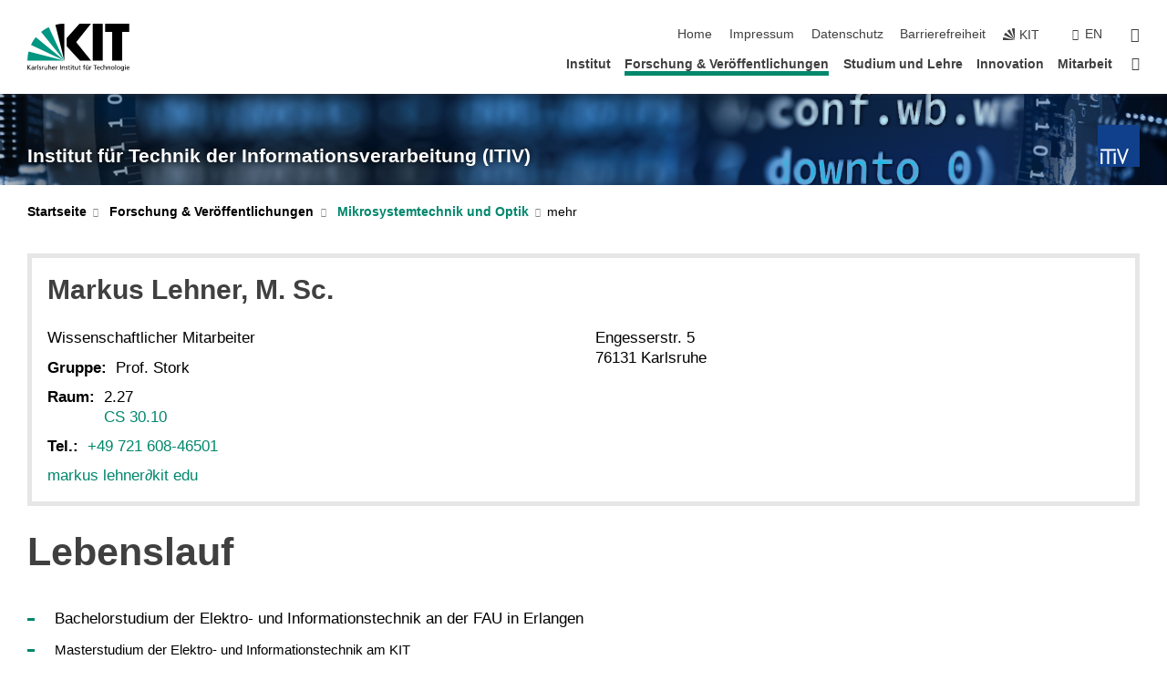

--- FILE ---
content_type: text/html; charset=UTF-8
request_url: https://www.itiv.kit.edu/med_8565.php?sort_table=8583&sort_field=datum&sort_order=SORT_ASC
body_size: 13102
content:
<!DOCTYPE html>
<html class="no-js" lang="de-de">

    <head> <!-- PageID 202 -->        <meta charset="utf-8">
<meta http-equiv="X-UA-Compatible" content="IE=edge">
<meta name="format-detection" content="telephone=no">
<meta name="viewport" content="width=device-width, initial-scale=1.0">
<meta name="theme-color" content="#009682">
<link rel="search" type="application/opensearchdescription+xml" href="https://www.kit.edu/opensearch.xml" title="KIT Search" />

<link rel="stylesheet" href="https://static.scc.kit.edu/fancybox/dist/jquery.fancybox.min.css" />
<link rel="stylesheet" href="https://static.scc.kit.edu/kit-2020/fontawesome/css/all.min.css">

<link rel="stylesheet" type="text/css" href="/31.php" />

<link rel="stylesheet" type="text/css" href="/7.php.css">
            







<link rel="alternate" href="/med_8565.php" hreflang="de-DE">
<link rel="alternate" href="/english/202_8565.php" hreflang="en-US">
<meta name="author" content="Amira Baioui" />
<meta name="DC.Creator" content="Amira Baioui" />
<meta name="DC.Date" content="26.07.2025 13:07" />
<meta name="DC.Publisher" content="Amira Baioui" />
<meta name="DC.Contributor" content="Amira Baioui" />
<meta name="DC.Identifier" content="" />
<meta name="DC.Language" content="de-de" />
<meta name="DC.Relation" content="" />
<meta name="DC.Type" content="Text" />
<meta name="DC.Format" content="text/html" />
<meta name="DC.Coverage" content="KIT" />
<meta name="DC.Rights" content="Alle Rechte liegen beim Autor siehe Impressum" />

    <meta name="description" content="ITIV, Institut f&uuml;r Technik der Informationsverarbeitung, Fakult&auml;t f&uuml;r Elektrotechnik und Informationstechnik, Universit&auml;t Karlsruhe (TH): Homepage" />
    <meta name="Keywords" content="ITIV, Institut f&uuml;r Technik der Informationsverarbeitung, Mikrooptik, Mikrosystemtechnik, Systems Engineering, eingebettete Systeme, elektronische Systeme, System-on-Chip, rekonfigurierbare Hardware" />
    <!-- <meta http-equiv="cleartype" content="on" /> -->
    

<meta name="KIT.visibility" content="external" />
<link rel="shortcut icon" type="image/x-icon" href="/img/intern/favicon.ico" />










<script src="https://static.scc.kit.edu/kit-2020/js/legacy-compat.js"></script>
<script src="https://static.scc.kit.edu/kit-2020/js/jquery-3.4.1.min.js"></script>
<script src="https://static.scc.kit.edu/kit-2020/js/main.js"></script>
<script src="https://static.scc.kit.edu/kit-2020/js/kit.js"></script>
<script src="https://static.scc.kit.edu/fancybox/dist/jquery.fancybox.min.js"></script>


    <base target="_top" />
    








 
        
        <script>document.documentElement.classList.remove('no-js');</script>
        <meta name="projguid" content="FB1F773290854E6AB9F9C7558974CA47" />
        <meta name="pageguid" content="72D34DBBECB042BCA0ED605428AFD800" />
        <meta name="is_public" content="true" />
                
        
                
                        <meta name="DC.Title" content="KIT - ITIV - Forschung &amp; Veröffentlichungen - Mikrosystemtechnik und Optik" /><title>KIT - ITIV - Forschung &amp; Veröffentlichungen - Mikrosystemtechnik und Optik</title>        
        
    </head>
    <body  class="oe-page" vocab="http://schema.org/" typeof="WebPage">
        
        

    
    
    
    
    
    
    
    
    
    
    
    
    
    
    
    
    
    
    
    
    
    
    
    
    
    
    
    
    
        <header class="page-header">
            <div class="content-wrap">
            
                <div class="logo"><a href="https://www.kit.edu" title="KIT-Homepage"><svg xmlns="http://www.w3.org/2000/svg" viewBox="0 0 196.18 90.32" width="196.18px" height="90.32px" x="0px" y="0px" role="img" aria-labelledby="kit-logo-alt-title">
  <title id="kit-logo-alt-title">KIT - Karlsruher Institut für Technologie</title>
<defs>
<style>.cls-1,.cls-2,.cls-3{fill-rule:evenodd;}.cls-2{fill:#fff;}.cls-3{fill:#009682;}</style></defs>
<path class="cls-1" d="M195.75.47h-46.3V16.23H163V70.59h19.22V16.23h13.54V.47ZM144.84,70.52H125.62V.47h19.22V70.52Zm-22.46,0H101L75.58,43.23V27.61L100.2.39h22L93.87,35.67l28.51,34.85Z" transform="translate(0 -0.39)"></path>
<polygon class="cls-2" points="70.97 70.13 70.97 70.13 70.97 70.13 70.97 70.13 70.97 70.13"></polygon>
<polygon class="cls-2" points="70.97 70.13 70.97 70.13 70.97 70.13 70.97 70.13 70.97 70.13"></polygon>
<path class="cls-3" d="M16.18,26.1A68.63,68.63,0,0,0,6.89,40.71L71,70.52,16.18,26.1Z" transform="translate(0 -0.39)"></path>
<path class="cls-3" d="M71,70.52,41.09,7A69.32,69.32,0,0,0,26.4,16L71,70.52Z" transform="translate(0 -0.39)"></path>
<path class="cls-1" d="M71,70.52,71,.47h-.58a70.22,70.22,0,0,0-16.55,2L71,70.52Z" transform="translate(0 -0.39)"></path>
<polygon class="cls-2" points="70.97 70.13 70.97 70.13 70.97 70.13 70.97 70.13 70.97 70.13 70.97 70.13"></polygon>
<polygon class="cls-2" points="70.97 70.13 70.97 70.13 70.97 70.13 70.97 70.13 70.97 70.13 70.97 70.13"></polygon>
<path class="cls-3" d="M2.28,53.38A70.75,70.75,0,0,0,.05,70.52H71L2.28,53.38Z" transform="translate(0 -0.39)"></path>

<g class="logo-text">

<polygon points="0 87.54 1.25 87.54 1.25 83.28 5.13 87.54 6.95 87.54 2.53 82.95 6.63 78.83 4.97 78.83 1.25 82.67 1.25 78.83 0 78.83 0 87.54 0 87.54"></polygon>
<path d="M8.44,83A2.47,2.47,0,0,1,9,82.68a2.87,2.87,0,0,1,.64-.23,3,3,0,0,1,.67-.08,1.88,1.88,0,0,1,.92.19,1,1,0,0,1,.5.55,2.5,2.5,0,0,1,.15.92H10.61a5.19,5.19,0,0,0-.77.06,4.2,4.2,0,0,0-.79.22,2.55,2.55,0,0,0-.71.38,2.05,2.05,0,0,0-.5.6,2,2,0,0,0-.19.83A2.12,2.12,0,0,0,8,87.23a1.71,1.71,0,0,0,.82.65,3.25,3.25,0,0,0,1.22.21,2.66,2.66,0,0,0,.72-.1,2.2,2.2,0,0,0,.56-.24,2.89,2.89,0,0,0,.42-.32,3.29,3.29,0,0,0,.27-.31h0v.82h1.1a1.47,1.47,0,0,1,0-.25,3.9,3.9,0,0,1,0-.4c0-.16,0-.36,0-.6V84.06a3.5,3.5,0,0,0-.26-1.46,1.78,1.78,0,0,0-.83-.88,3.09,3.09,0,0,0-1.47-.3,4.11,4.11,0,0,0-1.13.17,4.19,4.19,0,0,0-1,.43l.06,1Zm3.42,2.45a1.81,1.81,0,0,1-.2.85,1.57,1.57,0,0,1-.6.6,2,2,0,0,1-1,.22,1.23,1.23,0,0,1-.42-.07,1.5,1.5,0,0,1-.38-.19A1,1,0,0,1,9,86.55a.94.94,0,0,1-.11-.45.88.88,0,0,1,.17-.55,1.22,1.22,0,0,1,.42-.36,2.27,2.27,0,0,1,.57-.2,3.05,3.05,0,0,1,.57-.09,4.36,4.36,0,0,1,.48,0h.37l.38,0v.56Z" transform="translate(0 -0.39)"></path>
<path d="M14.94,87.94h1.18V85a4.09,4.09,0,0,1,.21-1.38,2,2,0,0,1,.6-.89,1.38,1.38,0,0,1,.92-.32,1.77,1.77,0,0,1,.32,0,2,2,0,0,1,.33.09v-1l-.23-.05-.25,0-.29,0a1.76,1.76,0,0,0-.67.15,2,2,0,0,0-.57.4,1.87,1.87,0,0,0-.42.59h0v-1h-1.1v6.37Z" transform="translate(0 -0.39)"></path>
<polygon points="19.87 87.54 21.05 87.54 21.05 78.19 19.87 78.19 19.87 87.54 19.87 87.54"></polygon>
<path d="M22.58,87.74a2.93,2.93,0,0,0,.85.28,5.46,5.46,0,0,0,.9.07,2.87,2.87,0,0,0,.83-.12,2.27,2.27,0,0,0,.71-.36,1.75,1.75,0,0,0,.49-.62,1.91,1.91,0,0,0,.19-.89,1.61,1.61,0,0,0-.15-.73,1.58,1.58,0,0,0-.4-.52,3.29,3.29,0,0,0-.53-.36l-.59-.28a4.54,4.54,0,0,1-.54-.26,1.31,1.31,0,0,1-.39-.34.8.8,0,0,1-.16-.46.71.71,0,0,1,.16-.44.89.89,0,0,1,.41-.25,1.64,1.64,0,0,1,.56-.09l.27,0,.35.07.35.11a1.06,1.06,0,0,1,.26.12l.1-1c-.23-.07-.46-.12-.69-.17a4.66,4.66,0,0,0-.77-.08,2.8,2.8,0,0,0-.88.13,1.91,1.91,0,0,0-.71.36,1.52,1.52,0,0,0-.48.61,2.06,2.06,0,0,0-.17.86,1.34,1.34,0,0,0,.15.66,1.69,1.69,0,0,0,.39.49,5.07,5.07,0,0,0,.54.36l.59.29.54.29a1.62,1.62,0,0,1,.39.33.64.64,0,0,1,.15.43.79.79,0,0,1-.39.71,1.32,1.32,0,0,1-.39.15,1.48,1.48,0,0,1-.41,0,2.58,2.58,0,0,1-.43,0,3.06,3.06,0,0,1-.53-.15,2.59,2.59,0,0,1-.5-.25l-.07,1Z" transform="translate(0 -0.39)"></path>
<path d="M27.9,87.94h1.17V85a4.34,4.34,0,0,1,.22-1.38,1.9,1.9,0,0,1,.6-.89,1.38,1.38,0,0,1,.92-.32,1.77,1.77,0,0,1,.32,0,2,2,0,0,1,.33.09v-1l-.23-.05-.25,0-.3,0a1.76,1.76,0,0,0-.66.15,2.23,2.23,0,0,0-.58.4,2.26,2.26,0,0,0-.42.59h0v-1H27.9v6.37Z" transform="translate(0 -0.39)"></path>
<path d="M38.31,81.57H37.14v3A4.35,4.35,0,0,1,37,85.58a2.31,2.31,0,0,1-.35.83,1.72,1.72,0,0,1-.6.54,1.8,1.8,0,0,1-.87.19,1.31,1.31,0,0,1-.8-.29A1.37,1.37,0,0,1,34,86.1a4.37,4.37,0,0,1-.12-1.23v-3.3H32.68v3.79a3.94,3.94,0,0,0,.25,1.46,1.93,1.93,0,0,0,.79.94,2.5,2.5,0,0,0,1.35.33,2.7,2.7,0,0,0,.85-.14,2.24,2.24,0,0,0,.73-.4,1.76,1.76,0,0,0,.5-.62h0v1h1.13V81.57Z" transform="translate(0 -0.39)"></path>
<path d="M40.23,87.94h1.18V85a4.93,4.93,0,0,1,.11-1.06,2.84,2.84,0,0,1,.35-.83,1.67,1.67,0,0,1,.61-.54,2.06,2.06,0,0,1,.86-.19,1.34,1.34,0,0,1,.81.29,1.44,1.44,0,0,1,.42.75,5.32,5.32,0,0,1,.12,1.23v3.3h1.17V84.16a3.62,3.62,0,0,0-.25-1.47,2,2,0,0,0-.78-.94,2.69,2.69,0,0,0-1.35-.33,2.75,2.75,0,0,0-1.2.28,2.19,2.19,0,0,0-.85.78h0v-3.9H40.23v9.36Z" transform="translate(0 -0.39)"></path>
<path d="M52.67,86.5a2,2,0,0,1-.32.2,3.63,3.63,0,0,1-.48.21,3.41,3.41,0,0,1-.57.16,2.44,2.44,0,0,1-.59.07,2.15,2.15,0,0,1-.8-.15,2.29,2.29,0,0,1-.67-.44,2.1,2.1,0,0,1-.46-.67,2.2,2.2,0,0,1-.17-.86h4.54A5.88,5.88,0,0,0,53,83.59a3.41,3.41,0,0,0-.46-1.14,2.26,2.26,0,0,0-.87-.75,3.11,3.11,0,0,0-1.33-.28,3.21,3.21,0,0,0-1.23.24,2.74,2.74,0,0,0-.94.67,2.87,2.87,0,0,0-.6,1,4.05,4.05,0,0,0-.22,1.29,4.87,4.87,0,0,0,.2,1.42,2.85,2.85,0,0,0,.6,1.08,2.59,2.59,0,0,0,1,.7,3.87,3.87,0,0,0,1.47.25,5.64,5.64,0,0,0,.89-.07,5.74,5.74,0,0,0,.63-.16l.49-.18V86.5Zm-4.06-2.36a2.9,2.9,0,0,1,.14-.62,2,2,0,0,1,.32-.57,1.51,1.51,0,0,1,.51-.42,1.84,1.84,0,0,1,.74-.16,1.74,1.74,0,0,1,.67.14,1.36,1.36,0,0,1,.5.38,1.57,1.57,0,0,1,.31.57,2.15,2.15,0,0,1,.11.68Z" transform="translate(0 -0.39)"></path>
<path d="M54.65,87.94h1.18V85A4.09,4.09,0,0,1,56,83.66a2,2,0,0,1,.61-.89,1.33,1.33,0,0,1,.91-.32,1.77,1.77,0,0,1,.32,0,2,2,0,0,1,.33.09v-1L58,81.46l-.24,0-.3,0a1.76,1.76,0,0,0-.67.15,2,2,0,0,0-.57.4,1.87,1.87,0,0,0-.42.59h0v-1h-1.1v6.37Z" transform="translate(0 -0.39)"></path>
<polygon points="63.02 87.54 64.26 87.54 64.26 78.83 63.02 78.83 63.02 87.54 63.02 87.54"></polygon>
<path d="M66.3,87.94h1.17V85a4.35,4.35,0,0,1,.12-1.06,2.39,2.39,0,0,1,.35-.83,1.72,1.72,0,0,1,.6-.54,2.14,2.14,0,0,1,.87-.19,1.28,1.28,0,0,1,.8.29,1.37,1.37,0,0,1,.42.75,4.78,4.78,0,0,1,.13,1.23v3.3h1.17V84.16a3.8,3.8,0,0,0-.25-1.47,2,2,0,0,0-.78-.94,2.76,2.76,0,0,0-1.36-.33,2.7,2.7,0,0,0-.85.14A2.58,2.58,0,0,0,68,82a1.88,1.88,0,0,0-.5.62h0v-1H66.3v6.37Z" transform="translate(0 -0.39)"></path>
<path d="M73.32,87.74a2.83,2.83,0,0,0,.85.28,5.26,5.26,0,0,0,.89.07,2.82,2.82,0,0,0,.83-.12,2.27,2.27,0,0,0,.71-.36,1.9,1.9,0,0,0,.5-.62,2,2,0,0,0,.18-.89,1.61,1.61,0,0,0-.15-.73,1.69,1.69,0,0,0-.39-.52,3.38,3.38,0,0,0-.54-.36l-.59-.28c-.19-.08-.37-.17-.54-.26a1.45,1.45,0,0,1-.39-.34.73.73,0,0,1-.15-.46.65.65,0,0,1,.15-.44,1,1,0,0,1,.41-.25,1.69,1.69,0,0,1,.56-.09l.27,0,.35.07a2.89,2.89,0,0,1,.35.11,1.14,1.14,0,0,1,.27.12l.1-1c-.23-.07-.47-.12-.7-.17a4.55,4.55,0,0,0-.77-.08,2.8,2.8,0,0,0-.88.13,1.91,1.91,0,0,0-.71.36,1.72,1.72,0,0,0-.48.61,2.06,2.06,0,0,0-.17.86,1.34,1.34,0,0,0,.15.66,1.57,1.57,0,0,0,.4.49,4.1,4.1,0,0,0,.53.36l.59.29c.2.1.38.19.54.29a1.44,1.44,0,0,1,.39.33.71.71,0,0,1,.16.43.83.83,0,0,1-.12.43.75.75,0,0,1-.28.28,1.32,1.32,0,0,1-.39.15,1.48,1.48,0,0,1-.41,0,2.58,2.58,0,0,1-.43,0,2.74,2.74,0,0,1-.52-.15,3,3,0,0,1-.51-.25l-.06,1Z" transform="translate(0 -0.39)"></path>
<path d="M82,81.57H80.33V79.73l-1.17.37v1.47H77.72v1h1.44v3.72a2.07,2.07,0,0,0,.24,1.05,1.45,1.45,0,0,0,.67.6,2.55,2.55,0,0,0,1.05.2,2.35,2.35,0,0,0,.54-.06l.46-.12v-1a1.7,1.7,0,0,1-.33.15,1.37,1.37,0,0,1-.47.07,1,1,0,0,1-.5-.13.92.92,0,0,1-.35-.38,1.33,1.33,0,0,1-.14-.63V82.52H82v-1Z" transform="translate(0 -0.39)"></path>
<path d="M83.57,87.94h1.17V81.57H83.57v6.37Zm1.24-9.11H83.49v1.32h1.32V78.83Z" transform="translate(0 -0.39)"></path>
<path d="M90.19,81.57H88.51V79.73l-1.17.37v1.47H85.9v1h1.44v3.72a2.07,2.07,0,0,0,.24,1.05,1.4,1.4,0,0,0,.67.6,2.55,2.55,0,0,0,1,.2,2.42,2.42,0,0,0,.54-.06l.45-.12v-1a1.43,1.43,0,0,1-.79.22A.93.93,0,0,1,89,87a.86.86,0,0,1-.35-.38,1.33,1.33,0,0,1-.14-.63V82.52h1.68v-1Z" transform="translate(0 -0.39)"></path>
<path d="M97.22,81.57H96.05v3a4.35,4.35,0,0,1-.12,1.06,2.31,2.31,0,0,1-.35.83A1.72,1.72,0,0,1,95,87a1.8,1.8,0,0,1-.87.19,1.33,1.33,0,0,1-.8-.29,1.37,1.37,0,0,1-.42-.75,4.37,4.37,0,0,1-.12-1.23v-3.3H91.59v3.79a3.94,3.94,0,0,0,.25,1.46,2,2,0,0,0,.79.94,2.5,2.5,0,0,0,1.35.33,2.7,2.7,0,0,0,.85-.14,2.24,2.24,0,0,0,.73-.4,1.76,1.76,0,0,0,.5-.62h0v1h1.13V81.57Z" transform="translate(0 -0.39)"></path>
<path d="M102.53,81.57h-1.69V79.73l-1.17.37v1.47H98.23v1h1.44v3.72a2.07,2.07,0,0,0,.24,1.05,1.45,1.45,0,0,0,.67.6,2.59,2.59,0,0,0,1,.2,2.35,2.35,0,0,0,.54-.06l.46-.12v-1a1.7,1.7,0,0,1-.33.15,1.33,1.33,0,0,1-.47.07,1,1,0,0,1-.5-.13,1,1,0,0,1-.35-.38,1.33,1.33,0,0,1-.14-.63V82.52h1.69v-1Z" transform="translate(0 -0.39)"></path>
<path d="M108.16,87.94h1.17V82.52H111v-1h-1.69v-.68a3.7,3.7,0,0,1,0-.6,1.23,1.23,0,0,1,.15-.48.81.81,0,0,1,.34-.32,1.48,1.48,0,0,1,.61-.11h.3l.26.06,0-1-.37,0-.42,0a2.69,2.69,0,0,0-1.06.18,1.49,1.49,0,0,0-.66.52,2.13,2.13,0,0,0-.32.8,5,5,0,0,0-.09,1.06v.58h-1.5v1h1.5v5.42Z" transform="translate(0 -0.39)"></path>
<path d="M113.39,80.6h1.17V79.35h-1.17V80.6Zm2,0h1.17V79.35h-1.17V80.6Zm2.37,1h-1.18v3a4.37,4.37,0,0,1-.11,1.06,2.5,2.5,0,0,1-.35.83,1.67,1.67,0,0,1-.61.54,1.79,1.79,0,0,1-.86.19,1.34,1.34,0,0,1-.81-.29,1.51,1.51,0,0,1-.42-.75,5.26,5.26,0,0,1-.12-1.23v-3.3h-1.17v3.79a3.75,3.75,0,0,0,.25,1.46,2,2,0,0,0,.78.94,2.5,2.5,0,0,0,1.35.33,2.72,2.72,0,0,0,.86-.14,2.47,2.47,0,0,0,.73-.4,1.88,1.88,0,0,0,.5-.62h0v1h1.14V81.57Z" transform="translate(0 -0.39)"></path>
<path d="M119.73,87.94h1.17V85a4.34,4.34,0,0,1,.22-1.38,1.9,1.9,0,0,1,.6-.89,1.38,1.38,0,0,1,.92-.32,1.77,1.77,0,0,1,.32,0,2,2,0,0,1,.33.09v-1l-.24-.05-.24,0-.3,0a1.76,1.76,0,0,0-.66.15,2.23,2.23,0,0,0-.58.4,2.26,2.26,0,0,0-.42.59h0v-1h-1.1v6.37Z" transform="translate(0 -0.39)"></path>
<polygon points="129.83 87.54 131.08 87.54 131.08 79.93 133.78 79.93 133.78 78.83 127.12 78.83 127.12 79.93 129.83 79.93 129.83 87.54 129.83 87.54"></polygon>
<path d="M138.8,86.5a1.52,1.52,0,0,1-.31.2,3.63,3.63,0,0,1-.48.21,3.41,3.41,0,0,1-.57.16,2.46,2.46,0,0,1-.6.07,2.09,2.09,0,0,1-.79-.15,2.16,2.16,0,0,1-.67-.44,2,2,0,0,1-.46-.67,2.2,2.2,0,0,1-.17-.86h4.54a7.08,7.08,0,0,0-.14-1.43,3.23,3.23,0,0,0-.47-1.14,2.23,2.23,0,0,0-.86-.75,3.13,3.13,0,0,0-1.34-.28,3.16,3.16,0,0,0-1.22.24,2.65,2.65,0,0,0-.94.67,2.75,2.75,0,0,0-.61,1,3.79,3.79,0,0,0-.21,1.29,4.56,4.56,0,0,0,.2,1.42,2.85,2.85,0,0,0,.6,1.08,2.52,2.52,0,0,0,1,.7,3.81,3.81,0,0,0,1.46.25,4.67,4.67,0,0,0,1.53-.23l.48-.18V86.5Zm-4.05-2.36a2.9,2.9,0,0,1,.14-.62,1.78,1.78,0,0,1,.32-.57,1.51,1.51,0,0,1,.51-.42,1.8,1.8,0,0,1,.74-.16,1.74,1.74,0,0,1,.67.14,1.45,1.45,0,0,1,.5.38,1.74,1.74,0,0,1,.31.57,2.15,2.15,0,0,1,.1.68Z" transform="translate(0 -0.39)"></path>
<path d="M144.93,81.67l-.41-.12a4,4,0,0,0-.5-.09,4.75,4.75,0,0,0-.51,0,3.75,3.75,0,0,0-1.33.25,3.06,3.06,0,0,0-1,.69,3,3,0,0,0-.66,1.06,3.59,3.59,0,0,0-.23,1.34,3.73,3.73,0,0,0,.23,1.29,3.2,3.2,0,0,0,.67,1,3.05,3.05,0,0,0,1,.72,3.35,3.35,0,0,0,1.32.27l.46,0a3,3,0,0,0,.51-.08,2.24,2.24,0,0,0,.5-.16l-.08-1a3,3,0,0,1-.4.2,3.6,3.6,0,0,1-.44.12,2.15,2.15,0,0,1-.43,0,2.24,2.24,0,0,1-.8-.14,1.69,1.69,0,0,1-.59-.37,1.93,1.93,0,0,1-.41-.54,2.54,2.54,0,0,1-.24-.65,3.23,3.23,0,0,1-.08-.68,2.91,2.91,0,0,1,.14-.89,2.41,2.41,0,0,1,.4-.76,1.87,1.87,0,0,1,.64-.54,2,2,0,0,1,.87-.2,2.72,2.72,0,0,1,.61.07,2.81,2.81,0,0,1,.66.21l.1-1Z" transform="translate(0 -0.39)"></path>
<path d="M146.26,87.94h1.17V85a4.93,4.93,0,0,1,.11-1.06,2.61,2.61,0,0,1,.36-.83,1.64,1.64,0,0,1,.6-.54,2.07,2.07,0,0,1,.87-.19,1.33,1.33,0,0,1,.8.29,1.37,1.37,0,0,1,.42.75,4.82,4.82,0,0,1,.12,1.23v3.3h1.18V84.16a3.79,3.79,0,0,0-.26-1.47,1.91,1.91,0,0,0-.78-.94,2.8,2.8,0,0,0-2.54,0,2.13,2.13,0,0,0-.85.78h0v-3.9h-1.17v9.36Z" transform="translate(0 -0.39)"></path>
<path d="M153.81,87.94H155V85a4.35,4.35,0,0,1,.12-1.06,2.39,2.39,0,0,1,.35-.83,1.72,1.72,0,0,1,.6-.54,2.1,2.1,0,0,1,.87-.19,1.28,1.28,0,0,1,.8.29,1.37,1.37,0,0,1,.42.75,4.78,4.78,0,0,1,.13,1.23v3.3h1.17V84.16a3.8,3.8,0,0,0-.25-1.47,1.93,1.93,0,0,0-.79-.94,2.82,2.82,0,0,0-2.2-.19,2.58,2.58,0,0,0-.73.4,1.88,1.88,0,0,0-.5.62h0v-1h-1.14v6.37Z" transform="translate(0 -0.39)"></path>
<path d="M160.94,84.76a3.73,3.73,0,0,0,.23,1.29,3.2,3.2,0,0,0,.67,1,3.05,3.05,0,0,0,1,.72,3.35,3.35,0,0,0,1.32.27,3.26,3.26,0,0,0,1.31-.27,2.86,2.86,0,0,0,1-.72,3.2,3.2,0,0,0,.67-1,4,4,0,0,0,.24-1.29,3.8,3.8,0,0,0-.24-1.34,3.09,3.09,0,0,0-.65-1.06,3.21,3.21,0,0,0-1-.69,3.65,3.65,0,0,0-1.32-.25,3.75,3.75,0,0,0-1.33.25,3.28,3.28,0,0,0-1,.69,3.12,3.12,0,0,0-.66,1.06,3.8,3.8,0,0,0-.23,1.34Zm1.25,0a2.9,2.9,0,0,1,.13-.89,2.6,2.6,0,0,1,.39-.76,1.8,1.8,0,0,1,1.47-.74,1.89,1.89,0,0,1,.84.2,2,2,0,0,1,.62.54,2.6,2.6,0,0,1,.39.76,2.91,2.91,0,0,1,.14.89,3.23,3.23,0,0,1-.08.68,2.52,2.52,0,0,1-.23.65,2.07,2.07,0,0,1-.39.54,1.62,1.62,0,0,1-.55.37,1.91,1.91,0,0,1-.74.14,2,2,0,0,1-.74-.14,1.76,1.76,0,0,1-.56-.37,2.07,2.07,0,0,1-.39-.54,3,3,0,0,1-.23-.65,3.21,3.21,0,0,1-.07-.68Z" transform="translate(0 -0.39)"></path>
<polygon points="169.06 87.54 170.24 87.54 170.24 78.19 169.06 78.19 169.06 87.54 169.06 87.54"></polygon>
<path d="M171.89,84.76a3.73,3.73,0,0,0,.23,1.29,3.2,3.2,0,0,0,.67,1,3.05,3.05,0,0,0,1,.72,3.35,3.35,0,0,0,1.32.27,3.26,3.26,0,0,0,1.31-.27,2.86,2.86,0,0,0,1-.72,3.2,3.2,0,0,0,.67-1,3.73,3.73,0,0,0,.23-1.29,3.59,3.59,0,0,0-.23-1.34,3,3,0,0,0-.66-1.06,3.06,3.06,0,0,0-1-.69,3.65,3.65,0,0,0-1.32-.25,3.75,3.75,0,0,0-1.33.25,3.17,3.17,0,0,0-1,.69,3,3,0,0,0-.66,1.06,3.8,3.8,0,0,0-.23,1.34Zm1.24,0a2.91,2.91,0,0,1,.14-.89,2.6,2.6,0,0,1,.39-.76,1.93,1.93,0,0,1,.63-.54,1.89,1.89,0,0,1,.84-.2,1.93,1.93,0,0,1,.84.2,2,2,0,0,1,.62.54,2.6,2.6,0,0,1,.39.76,2.91,2.91,0,0,1,.14.89,3.23,3.23,0,0,1-.08.68,2.52,2.52,0,0,1-.23.65,2.07,2.07,0,0,1-.39.54,1.62,1.62,0,0,1-.55.37,2,2,0,0,1-1.48,0,1.66,1.66,0,0,1-.56-.37,2.07,2.07,0,0,1-.39-.54,3,3,0,0,1-.23-.65,3.23,3.23,0,0,1-.08-.68Z" transform="translate(0 -0.39)"></path>
<path d="M185.49,81.57h-1.08v1h0a1.85,1.85,0,0,0-.45-.59,1.78,1.78,0,0,0-.68-.37,3.06,3.06,0,0,0-1-.14,2.82,2.82,0,0,0-1,.2,2.69,2.69,0,0,0-.8.52,3,3,0,0,0-.56.77,3.62,3.62,0,0,0-.34.92,4.6,4.6,0,0,0-.11,1,4.16,4.16,0,0,0,.17,1.18,3,3,0,0,0,.51,1,2.4,2.4,0,0,0,.85.69,2.75,2.75,0,0,0,1.19.26,3.09,3.09,0,0,0,.8-.11,2.58,2.58,0,0,0,.74-.33,2.06,2.06,0,0,0,.59-.55h0v.63a2.58,2.58,0,0,1-.24,1.16,1.64,1.64,0,0,1-.67.75,2,2,0,0,1-1.06.27,5.6,5.6,0,0,1-.6,0,5.12,5.12,0,0,1-.54-.1l-.54-.18-.62-.26-.12,1.08a7.74,7.74,0,0,0,.89.27,4.17,4.17,0,0,0,.73.13,4.87,4.87,0,0,0,.66,0,4.24,4.24,0,0,0,1.87-.36,2.3,2.3,0,0,0,1.07-1,3.6,3.6,0,0,0,.34-1.65V81.57Zm-3,5.42a1.5,1.5,0,0,1-.74-.18,1.76,1.76,0,0,1-.56-.49,2.41,2.41,0,0,1-.35-.72,3,3,0,0,1-.12-.86,3,3,0,0,1,.07-.66,2.4,2.4,0,0,1,.21-.64,2.06,2.06,0,0,1,.35-.55,1.7,1.7,0,0,1,.5-.38,1.63,1.63,0,0,1,.64-.14,1.81,1.81,0,0,1,.82.2,1.83,1.83,0,0,1,.58.53,2.45,2.45,0,0,1,.34.79,3.56,3.56,0,0,1,.12.94,2.55,2.55,0,0,1-.14.84,2.31,2.31,0,0,1-.38.69,1.78,1.78,0,0,1-.59.46,1.66,1.66,0,0,1-.75.17Z" transform="translate(0 -0.39)"></path>
<path d="M187.57,87.94h1.17V81.57h-1.17v6.37Zm1.24-9.11h-1.32v1.32h1.32V78.83Z" transform="translate(0 -0.39)"></path>
<path d="M195.69,86.5a1.64,1.64,0,0,1-.32.2,3.13,3.13,0,0,1-.48.21,3.58,3.58,0,0,1-.56.16,2.46,2.46,0,0,1-.6.07,2.09,2.09,0,0,1-.79-.15,2.16,2.16,0,0,1-.67-.44,2,2,0,0,1-.46-.67,2.2,2.2,0,0,1-.17-.86h4.54a7.08,7.08,0,0,0-.14-1.43,3.43,3.43,0,0,0-.47-1.14,2.19,2.19,0,0,0-.87-.75,3.08,3.08,0,0,0-1.33-.28,3.25,3.25,0,0,0-1.23.24,2.7,2.7,0,0,0-.93.67,2.75,2.75,0,0,0-.61,1,3.79,3.79,0,0,0-.21,1.29,4.88,4.88,0,0,0,.19,1.42,3,3,0,0,0,.61,1.08,2.55,2.55,0,0,0,1,.7,3.9,3.9,0,0,0,1.47.25,5.44,5.44,0,0,0,.89-.07,6,6,0,0,0,.64-.16l.48-.18V86.5Zm-4.05-2.36a2.4,2.4,0,0,1,.14-.62,2,2,0,0,1,.31-.57,1.66,1.66,0,0,1,.52-.42,1.8,1.8,0,0,1,.74-.16,1.78,1.78,0,0,1,.67.14,1.45,1.45,0,0,1,.5.38,1.55,1.55,0,0,1,.3.57,2.15,2.15,0,0,1,.11.68Z" transform="translate(0 -0.39)"></path>
</g>
</svg>
 </a></div>
            
            
                <div class="navigation">
                    <button class="burger"><svg class="burger-icon" xmlns="http://www.w3.org/2000/svg" xmlns:xlink="http://www.w3.org/1999/xlink" x="0px" y="0px" viewBox="0 0 300 274.5" width="300px" height="274.5px">
    <rect class="burger-top" y="214.4" width="300" height="60.1"/>
    <rect class="burger-middle" y="107.2" width="300" height="60.1"/>
    <rect class="burger-bottom" y="0" width="300" height="60.1"/>
</svg></button>
                    <a id="logo_oe_name" href="/index.php">Institut für Technik der Informationsverarbeitung (ITIV)</a>
                    <div class="navigation-meta">
                        <ul class="navigation-meta-links">
                            <li aria-label="Navigation überspringen"><a href="#main_content" class="skip_navigation" tabindex="1" accesskey="2">Navigation überspringen</a></li>

                            <li><a accesskey="1" title="Startseite" href="/index.php">Home</a></li>

<li><a accesskey="8" href="/impressum.php">Impressum</a></li>

<li><a href="/datenschutz.php">Datenschutz</a></li>

<li><a href="https://www.kit.edu/redirect.php?page=barriere&lang=DEU" target="\#A4636DEABB59442D84DAA4CDE1C05730">Barrierefreiheit</a></li>

                            
                            <li><a href="https://www.kit.edu" title="KIT-Homepage"><span class="svg-icon"><svg xmlns="http://www.w3.org/2000/svg" xmlns:xlink="http://www.w3.org/1999/xlink" x="0px" y="0px" viewBox="0 0 299.4 295.7" width="299.4px" height="295.7px" role="img"><title></title><polygon points="299.3,295.7 299.3,295.6 299.3,295.6 "/><polygon points="299.3,295.6 299.3,295.6 299.3,295.6 "/><path d="M67.9,108.1c-15.6,18.9-28.8,39.6-39.3,61.7l270.6,125.9L67.9,108.1z"/><path d="M299.2,295.6L173,27.2c-22.2,10.2-43,23.1-62,38.4l188.3,230.1L299.2,295.6z"/><polygon points="299.3,295.6 299.3,295.6 299.3,295.6 299.3,295.5 "/><polygon points="299.3,295.6 299.3,295.6 299.3,295.6 299.3,295.5 "/><path d="M9.3,223.2c-6.1,23.7-9.2,48-9.3,72.5h299.2L9.3,223.2z"/><path d="M299.3,295.6l0.1-295.6c-0.8,0-1.5-0.1-2.2-0.1c-23.6,0-47,2.8-69.9,8.4L299.3,295.6L299.3,295.6z"/></svg></span><span>KIT</span></a></li>
                            
                        </ul>
                        <div class="navigation-language"><ul><li><a hreflang="en" href="/english/202_8565.php">en</a></li></ul></div>                        <div class="navigation-search">
                            <div class="search-form">
                                <form action="https://www.itiv.kit.edu/4289.php">
                                    <input id="meta_search_input" type="search" name="searchquery" placeholder="suchen" aria-label="suchen" size="1" required="required"/>
                                    <input name="local_search" type="hidden" value="true">                                    <button><span>suchen</span></button>
                                </form>
                            </div><a id="meta_search_label" role="switch" aria-checked="false" class="search-trigger" title="suchen" href="#"><span>suchen</span></a>
                        </div>
                                            </div>
                    <nav class="navigation-main">
                        <ul class="navigation-l1"><li class="flyout "><a href="/24.php">Institut</a><div class="dropdown"><ul class="navigation-breadcrumb"><li class="home"><button><span>Start</span></button></li><li><span>Institut</span></li></ul><a class="parent" href="/24.php">Institut</a><ul class="navigation-l2"><li class="has-submenu "><a href="/21.php" class="link">Mitarbeitende</a><div class="submenu"><ul class="navigation-breadcrumb"><li class="home"><button><span>Start</span></button></li><li><button>Institut</button></li><li><span>Mitarbeitende</span></li></ul><a class="parent" href="/21.php">Mitarbeitende</a><ul class="navigation-l3"><li class=""><a href="/21.php#block22" target="_self">Institutsleitung</a></li><li class=""><a href="/21.php#block73" target="_self">Sekretariat</a></li><li class=""><a href="/21.php#block8571" target="_self">Public Relations</a></li><li class=""><a href="/21.php#block8714" target="_self">IT Administration</a></li><li class=""><a href="/21.php#block72" target="_self">Wissenschaftliche Mitarbeitende</a></li><li class=""><a href="/21.php#block85" target="_self">Werkstatt</a></li><li class="has-submenu "><a href="/1503.php">Alumni</a><div class="submenu"><ul class="navigation-breadcrumb"><li class="home"><button><span>Start</span></button></li><li><button>Institut</button></li><li><button>Mitarbeitende</button></li><li><span>Alumni</span></li></ul><a class="parent" href="/1503.php">Alumni</a><ul class="navigation-l4"><li class=""><a href="/7000.php">Ehrenpromotion</a></li><li class=""><a href="/1504.php">Abgeschlossene Promotionen</a></li><li class=""><a href="/4846.php">Ehemalige Mitarbeiter</a></li><li class=""><a href="/1512.php">Ehemalige Institutsleiter</a></li></ul></div></li></ul></div></li><li class="has-submenu "><a href="/49.php" class="link">Geschichte</a><div class="submenu"><ul class="navigation-breadcrumb"><li class="home"><button><span>Start</span></button></li><li><button>Institut</button></li><li><span>Geschichte</span></li></ul><a class="parent" href="/49.php">Geschichte</a><ul class="navigation-l3"><li class=""><a href="/48.php">Organigramm</a></li><li class="has-submenu "><a href="/197.php">Geschichte des ITIV</a><div class="submenu"><ul class="navigation-breadcrumb"><li class="home"><button><span>Start</span></button></li><li><button>Institut</button></li><li><button>Geschichte</button></li><li><span>Geschichte des ITIV</span></li></ul><a class="parent" href="/197.php">Geschichte des ITIV</a><ul class="navigation-l4"><li class=""><a href="/5824.php">Feier zum 100sten Geburtstag von Karl Steinbuch</a></li><li class=""><a href="/4787.php">Karl Steinbuch - Gründer des ITIV</a></li></ul></div></li></ul></div></li><li class="has-submenu "><a href="/9289.php" class="link">Kontakt</a><div class="submenu"><ul class="navigation-breadcrumb"><li class="home"><button><span>Start</span></button></li><li><button>Institut</button></li><li><span>Kontakt</span></li></ul><a class="parent" href="/9289.php">Kontakt</a><ul class="navigation-l3"><li class=""><a href="/146.php">Anfahrt</a></li></ul></div></li><li class=""><a href="/5065.php" class="link">Preise/ Auszeichnungen</a></li><li class="has-submenu "><a href="/225.php" class="link">News Archiv</a><div class="submenu"><ul class="navigation-breadcrumb"><li class="home"><button><span>Start</span></button></li><li><button>Institut</button></li><li><span>News Archiv</span></li></ul><a class="parent" href="/225.php">News Archiv</a><ul class="navigation-l3"><li class=""><a href="/11173.php">2026</a></li><li class=""><a href="/10549.php">2025</a></li><li class=""><a href="/10551.php">2024</a></li><li class=""><a href="/10552.php">2023</a></li><li class=""><a href="/10553.php">2022</a></li><li class=""><a href="/10554.php">2021 und früher</a></li></ul></div></li></ul></div></li><li class="flyout active "><a href="/26.php">Forschung & Veröffentlichungen</a><div class="dropdown current"><ul class="navigation-breadcrumb"><li class="home"><button><span>Start</span></button></li><li><span>Forschung & Veröffentlichungen</span></li></ul><a class="parent" href="/26.php">Forschung & Veröffentlichungen</a><ul class="navigation-l2"><li class=""><a href="/201.php" class="link">Eingebettete elektronische Systeme</a></li><li class=""><a href="/200.php" class="link">Systems Engineering</a></li><li class="has-submenu active "><a href="/med.php" class="link">Mikrosystemtechnik und Optik</a><div class="submenu current"><ul class="navigation-breadcrumb"><li class="home"><button><span>Start</span></button></li><li><button>Forschung & Veröffentlichungen</button></li><li><span>Mikrosystemtechnik und Optik</span></li></ul><a class="parent" href="/med.php">Mikrosystemtechnik und Optik</a><ul class="navigation-l3"><li class="has-submenu "><a href="/mst.php">Mikrosystemtechnik</a><div class="submenu"><ul class="navigation-breadcrumb"><li class="home"><button><span>Start</span></button></li><li><button>Forschung & Veröffentlichungen</button></li><li><button>Mikrosystemtechnik und Optik</button></li><li><span>Mikrosystemtechnik</span></li></ul><a class="parent" href="/mst.php">Mikrosystemtechnik</a><ul class="navigation-l4"><li class="has-submenu "><a href="/215.php">Vitalsensorik</a><div class="submenu"><ul class="navigation-breadcrumb"><li class="home"><button><span>Start</span></button></li><li><button>Forschung & Veröffentlichungen</button></li><li><button>Mikrosystemtechnik und Optik</button></li><li><button>Mikrosystemtechnik</button></li><li><span>Vitalsensorik</span></li></ul><a class="parent" href="/215.php">Vitalsensorik</a><ul class="navigation-l5"><li class=""><a href="/262.php">Blutdruck</a></li><li class=""><a href="/263.php">Glaukom Diagnose</a></li><li class=""><a href="/264.php">Atmungs-Monitoring</a></li><li class=""><a href="/265.php">Glukose-Monitoring</a></li><li class=""><a href="/266.php">Bluetooth EKG</a></li></ul></div></li><li class=""><a href="/216.php">Telemonitoring</a></li><li class="has-submenu "><a href="/217.php">Telematik</a><div class="submenu"><ul class="navigation-breadcrumb"><li class="home"><button><span>Start</span></button></li><li><button>Forschung & Veröffentlichungen</button></li><li><button>Mikrosystemtechnik und Optik</button></li><li><button>Mikrosystemtechnik</button></li><li><span>Telematik</span></li></ul><a class="parent" href="/217.php">Telematik</a><ul class="navigation-l5"><li class=""><a href="/272.php">Bluetooth Telemetrie</a></li><li class=""><a href="/273.php">Telemetrie Module</a></li><li class=""><a href="/274.php">Bluetooth Sensoren</a></li><li class=""><a href="/275.php">Basis Stationen</a></li><li class=""><a href="/276.php">Datenbank Services</a></li></ul></div></li><li class=""><a href="/218.php">Wearable Computing</a></li><li class=""><a href="/219.php">Pervasive Computing</a></li><li class=""><a href="/258.php">Messlabor</a></li></ul></div></li><li class="has-submenu "><a href="/opt.php">Optik</a><div class="submenu"><ul class="navigation-breadcrumb"><li class="home"><button><span>Start</span></button></li><li><button>Forschung & Veröffentlichungen</button></li><li><button>Mikrosystemtechnik und Optik</button></li><li><span>Optik</span></li></ul><a class="parent" href="/opt.php">Optik</a><ul class="navigation-l4"><li class="has-submenu "><a href="/IOL-Test.php">IOL-Test</a><div class="submenu"><ul class="navigation-breadcrumb"><li class="home"><button><span>Start</span></button></li><li><button>Forschung & Veröffentlichungen</button></li><li><button>Mikrosystemtechnik und Optik</button></li><li><button>Optik</button></li><li><span>IOL-Test</span></li></ul><a class="parent" href="/IOL-Test.php">IOL-Test</a><ul class="navigation-l5"><li class=""><a href="/3364.php">Abbildungsqualität</a></li><li class=""><a href="/3366.php">Abbildungsfehler</a></li><li class=""><a href="/3368.php">Designunterschiede</a></li><li class=""><a href="/3370.php">Qualitätskriterien</a></li><li class="has-submenu "><a href="/7160.php">Messergebnisse</a><div class="submenu"><ul class="navigation-breadcrumb"><li class="home"><button><span>Start</span></button></li><li><button>Forschung & Veröffentlichungen</button></li><li><button>Mikrosystemtechnik und Optik</button></li><li><button>Optik</button></li><li><button>IOL-Test</button></li><li><span>Messergebnisse</span></li></ul><a class="parent" href="/7160.php">Messergebnisse</a><ul class="navigation-l6"><li class=""><a href="/3372.php">Zusammenfassung der Messergebnisse</a></li><li class=""><a href="/3374.php">Injektionstest</a></li><li class=""><a href="/3376.php">Symmetrische IOL</a></li><li class=""><a href="/3378.php">Asymmetrische IOL</a></li><li class=""><a href="/3380.php">Asphärische IOL</a></li><li class=""><a href="/3382.php">Bifokale IOL</a></li></ul></div></li><li class=""><a href="/3516.php">Literatur</a></li></ul></div></li></ul></div></li></ul></div></li><li class=""><a href="/5867.php" class="link">Veröffentlichungen</a></li><li class="has-submenu "><a href="/294.php" class="link">Projekte</a><div class="submenu"><ul class="navigation-breadcrumb"><li class="home"><button><span>Start</span></button></li><li><button>Forschung & Veröffentlichungen</button></li><li><span>Projekte</span></li></ul><a class="parent" href="/294.php">Projekte</a><ul class="navigation-l3"><li class=""><a href="/201.php#block7891" target="_self">Projekte Arbeitsgruppe Prof. Becker</a></li><li class=""><a href="/200.php#block8038" target="_self">Projekte Arbeitsgruppe Prof. Sax</a></li><li class=""><a href="/7166.php">Projekte Arbeitsgruppe Prof. Stork</a></li></ul></div></li></ul></div></li><li class="flyout "><a href="/Studium.php">Studium und Lehre</a><div class="dropdown"><ul class="navigation-breadcrumb"><li class="home"><button><span>Start</span></button></li><li><span>Studium und Lehre</span></li></ul><a class="parent" href="/Studium.php">Studium und Lehre</a><ul class="navigation-l2"><li class=""><a href="/Studium.php#block7836" target="_self" class="link">Bachelorstudiengang</a></li><li class=""><a href="/Studium.php#block7832" target="_self" class="link">Masterstudiengang</a></li><li class=""><a href="/Studium.php#block652" target="_self" class="link">Studienberatung</a></li><li class="has-submenu "><a href="/60.php" class="link">Lehrveranstaltungen</a><div class="submenu"><ul class="navigation-breadcrumb"><li class="home"><button><span>Start</span></button></li><li><button>Studium und Lehre</button></li><li><span>Lehrveranstaltungen</span></li></ul><a class="parent" href="/60.php">Lehrveranstaltungen</a><ul class="navigation-l3"><li class=""><a href="/60.php#block8971" target="_self">LV Sommersemester</a></li><li class=""><a href="/60.php#block10289" target="_self">LV Wintersemester</a></li><li class=""><a href="/studentlab.php">Student Labs</a></li><li class=""><a href="/865.php">LV für Studiengänge der Fakultät für Informatik</a></li><li class=""><a href="/721.php">VHDL</a></li></ul></div></li><li class=""><a href="/320.php" class="link">Prüfungen</a></li></ul></div></li><li class="flyout "><a href="/9653.php">Innovation</a><div class="dropdown"><ul class="navigation-breadcrumb"><li class="home"><button><span>Start</span></button></li><li><span>Innovation</span></li></ul><a class="parent" href="/9653.php">Innovation</a><ul class="navigation-l2"><li class=""><a href="/7804.php" class="link">Ausgründungen</a></li><li class="has-submenu "><a href="/4809.php" class="link">Beteiligungen</a><div class="submenu"><ul class="navigation-breadcrumb"><li class="home"><button><span>Start</span></button></li><li><button>Innovation</button></li><li><span>Beteiligungen</span></li></ul><a class="parent" href="/4809.php">Beteiligungen</a><ul class="navigation-l3"><li class=""><a href="/4811.php">HIRST</a></li><li class=""><a href="/4812.php">KSETA</a></li><li class="has-submenu "><a href="/4848.php">Sino-European Engineering Education Platform (SE3P)</a><div class="submenu"><ul class="navigation-breadcrumb"><li class="home"><button><span>Start</span></button></li><li><button>Innovation</button></li><li><button>Beteiligungen</button></li><li><span>Sino-European Engineering Education Platform (SE3P)</span></li></ul><a class="parent" href="/4848.php">Sino-European Engineering Education Platform (SE3P)</a><ul class="navigation-l4"><li class="has-submenu "><a href="/4849.php">Sino-EU Doctoral School for Sustainable Engineering (SESE)</a><div class="submenu"><ul class="navigation-breadcrumb"><li class="home"><button><span>Start</span></button></li><li><button>Innovation</button></li><li><button>Beteiligungen</button></li><li><button>Sino-European Engineering Education Platform (SE3P)</button></li><li><span>Sino-EU Doctoral School for Sustainable Engineering (SESE)</span></li></ul><a class="parent" href="/4849.php">Sino-EU Doctoral School for Sustainable Engineering (SESE)</a><ul class="navigation-l5"><li class=""><a href="/6798.php">SESE Summer School 2019</a></li><li class=""><a href="/6796.php">SESE Summer School 2018</a></li><li class=""><a href="/5659.php">SESE Summer School 2017</a></li><li class=""><a href="/5191.php">SESE Summer School 2016</a></li></ul></div></li></ul></div></li></ul></div></li></ul></div></li><li class="flyout "><a href="/8930.php">Mitarbeit</a><div class="dropdown"><ul class="navigation-breadcrumb"><li class="home"><button><span>Start</span></button></li><li><span>Mitarbeit</span></li></ul><a class="parent" href="/8930.php">Mitarbeit</a><ul class="navigation-l2"><li class=""><a href="/8878.php" class="link">Bachelorarbeiten</a></li><li class=""><a href="/8862.php" class="link">Masterarbeiten</a></li><li class=""><a href="/8858.php" class="link">HiWi-Stellen</a></li><li class=""><a href="/8879.php" class="link">Stellenangebote</a></li><li class=""><a href="/9718.php" class="link">Sonstige Ausschreibungen</a></li></ul></div></li><li class="home"><a href="/index.php" title="Startseite"><span>Startseite</span></a></li></ul>                    </nav>
                    <ul class="side-widgets">
                        <li class="meta"><a accesskey="1" title="Startseite" href="/index.php">Home</a></li>

<li class="meta"><a accesskey="8" href="/impressum.php">Impressum</a></li>

<li class="meta"><a href="/datenschutz.php">Datenschutz</a></li>

<li class="meta"><a href="https://www.kit.edu/redirect.php?page=barriere&lang=DEU" target="\#A4636DEABB59442D84DAA4CDE1C05730">Barrierefreiheit</a></li>

                                                <li class="search">
                            <a id="side_widget_search_label" title="suchen"><span>suchen</span></a>
                            <div class="search-form">
                                <form action="https://www.itiv.kit.edu/4289.php">
                                    <input id="side_widget_search_input" type="search" name="searchquery" placeholder="suchen" aria-label="suchen" size="1" required="required"/>
                                    <input name="local_search" type="hidden" value="true">                                    <button><span>suchen</span></button>
                                </form>
                            </div>
                        </li>
                                                <li>
                            <a href="https://www.kit.edu/campusplan/?ids=30.10" target="_blank" title="Campusplan"><span class="svg-icon"><svg xmlns="http://www.w3.org/2000/svg" xmlns:xlink="http://www.w3.org/1999/xlink" x="0px" y="0px"
     viewBox="0 0 300 300" width="300px" height="300px">
<title>Campusplan</title>
<path d="M299.8,284.5l-18.7-123c-1-6.6-6.8-11.5-13.5-11.5h-70.6c15.6-28.2,29.2-57.5,29.2-75c0-41.4-34.1-75-76.1-75
    S73.9,33.6,73.9,75c0,17.5,13.5,46.8,29.2,75H32.5c-6.8,0-12.6,4.9-13.6,11.5l-18.7,123c-1.1,7.4,4,14.2,11.5,15.4
    c0.7,0.1,1.3,0.1,2,0.1h272.6c7.6,0,13.7-6,13.7-13.5C300,285.8,299.9,285.2,299.8,284.5z M150,30c25.2,0,45.7,20.1,45.7,45
    s-20.4,45-45.7,45s-45.7-20.1-45.7-45S124.8,30,150,30z M273.9,215.2l-47.4-16.4l22.1-33.8h17.7L273.9,215.2z M239.5,165l-20.3,31.3
    L178,182.1c3.4-5.4,6.8-11.2,10.3-17.1H239.5z M150,225c0,0,8.5-12.1,19.8-29.8l40.8,14.1l-31.4,48.1l-93.5-59.2l36.5-15.4
    C137.3,206.9,150,225,150,225z M45.5,165h66.1c0.9,1.6,1.9,3.2,2.8,4.7l-87,36.8l4.6-30C33,169.9,38.8,165,45.5,165L45.5,165z
     M17.8,269.5l6.2-40.8l85.6,56.3H31.4c-7.6,0-13.7-6-13.7-13.5C17.7,270.8,17.7,270.2,17.8,269.5z M268.6,285H137.1L36.5,218.9
    l40.9-17.3l104.2,66l36.5-55.9l58.4,20.1l5.7,37.6c1.1,7.4-4,14.2-11.5,15.3C270,284.9,269.3,285,268.6,285z"/>
</svg></span><span class="title">Campusplan</span></a>
                        </li>
                                            </ul>





<!-- 



Institut für Technik der Informationsverarbeitung (ITIV)

/index.php

 -->







                </div>
            </div>
        </header>


















        <!-- Mittlere Spalte: start -->
        <main>
                                <section class="stage stage-small" role="banner"><img src="/img/Unterseiten_11_2023.png" alt="" loading="lazy" width="1920" height="140" />                <div class="content-wrap"><a href="/index.php" title="Institut für Technik der Informationsverarbeitung (ITIV)">Institut für Technik der Informationsverarbeitung (ITIV)</a><a class="logo_oe" href="/index.php" title="Institut für Technik der Informationsverarbeitung (ITIV)"><img src="/img/ITIV-logo%202022_ohne_Schriftzug-webseite.svg" alt="ITIV"></a></div>
            </section>
                        <section class="breadcrumbs" style="display:none" role="navigation" aria-label="Breadcrumb">
                <h2 style="display:none; visibility:hidden">&nbsp;</h2>
                <div class="content-wrap">
                    <ul vocab="http://schema.org/" typeof="BreadcrumbList"><li property="itemListElement" typeof="ListItem"><a href="/index.php" property="item" typeof="WebPage"><span property="name">Startseite</span></a><meta property="position" content="1"/></li><li property="itemListElement" typeof="ListItem"><a href="/26.php" property="item" typeof="WebPage"><span property="name">Forschung & Veröffentlichungen</span></a><meta property="position" content="2"/></li><li property="itemListElement" typeof="ListItem"><a href="/med.php" property="item" typeof="WebPage"><span property="name">Mikrosystemtechnik und Optik</span></a><meta property="position" content="3"/></li></ul>                </div>
            </section>
            <section class="breadcrumbs-big" role="navigation" aria-label="Breadcrumb"><h2 style="display:none; visibility:hidden">&nbsp;</h2><ul class="content-wrap"><li class="list"><a href="/index.php">Startseite</a><ul><li><a href="/24.php">Institut</a></li><li><a href="/26.php">Forschung & Veröffentlichungen</a></li><li><a href="/Studium.php">Studium und Lehre</a></li><li><a href="/9653.php">Innovation</a></li><li><a href="/8930.php">Mitarbeit</a></li></ul></li><li class="list"><a href="/26.php">Forschung & Veröffentlichungen</a><ul><li><a href="/201.php">Eingebettete elektronische Systeme</a></li><li><a href="/200.php">Systems Engineering</a></li><li><a href="/med.php">Mikrosystemtechnik und Optik</a></li><li><a href="/5867.php">Veröffentlichungen</a></li><li><a href="/294.php">Projekte</a></li></ul></li><li class="list"><a href="/med.php">Mikrosystemtechnik und Optik<span class="caret"></span><span class="more"></span></a><ul><li><a href="/mst.php">Mikrosystemtechnik</a></li><li><a href="/opt.php">Optik</a></li></ul></li></ul></section>            <div class="side-widgets-trigger"></div>
                    <section class="content-wrap" role="main" id="main_content" tabindex="-1">
                <div class="content">
                    




                    <!-- CONTENT-AREA START -->
                    
                                        
                    
                    
                    <!-- Personenblock START -->


<!-- /med_8565.php --><div class="full">
<div class="info-container">
    <a name="block8565"><!-- Sprungmarke --></a>
<a tabindex="-1" param="Z27EZJimU7m2jeMufLBEMDWyfW%2FYp1465Zn38zQ%2BNQl1WIoQNzytseq92utr5SM7y1RoXz77qTOgo1CEtPy8cg%3D%3D" href="https://www.kit.edu/vcard.php?id=Z27EZJimU7m2jeMufLBEMDWyfW%2FYp1465Zn38zQ%2BNQl1WIoQNzytseq92utr5SM7y1RoXz77qTOgo1CEtPy8cg%3D%3D" style="display:none"></a>        <div class="info-content">
        <h3><span itemprop="givenName">Markus</span> <span itemprop="familyName">Lehner</span><span>, M. Sc.</span> </h3>
        <div class="info">
            <ul>
<!--

<a id="prev8565" href="/med_7373.php" class="list_prev"></a>

<a param="8jkfFVQ7%2BI%2FSuZLJg2tVP3d2lwJ0LXjt5cNYVlclH38vdPkKE1iIT6nWnRS%2FtFdnK5tM8mr5JFK4Xxa%2BVf5Bjw%3D%3D" href="https://www.kit.edu/vcard.php?id=8jkfFVQ7%2BI%2FSuZLJg2tVP3d2lwJ0LXjt5cNYVlclH38vdPkKE1iIT6nWnRS%2FtFdnK5tM8mr5JFK4Xxa%2BVf5Bjw%3D%3D" style="float:right" target="_blank" onclick="this.blur()"><img src="https://www.kit.edu/img/intern/vcard.png"></a>-->
<li data-field="Taetigkeit"><span>Wissenschaftlicher Mitarbeiter</span></li><li data-field="Gruppe"><span class="title">Gruppe:&nbsp;</span><span>Prof. Stork</span></li><li data-field="Raum"><span class="title">Raum:&nbsp;</span><span>2.27<br><a href="https://www.kit.edu/campusplan/?id=30.10">CS 30.10</a></span></li><li data-field="Telefonnummer"><span class="title">Tel.:&nbsp;</span><span><a href="tel:+4972160846501"><span itemprop="telephone">+49 721 608-46501</span></a></span></li><li data-field="Email"><span><span itemprop="email"><a rel="nofollow" href="javascript:void('the emailform is disabled!');">markus lehner<span class="caption where_is_it"> </span>∂<span class="caption where_is_it">does-not-exist.</span>kit edu</a></span></span></li>            </ul>
        </div>
        <div class="info">
            <ul>
<li><span>Engesserstr. 5<br>76131 Karlsruhe</span></li>            </ul>
        </div>
    </div>
</div>
</div>
<script type="text/javascript">
if ((typeof jQuery == "function") && ($(document).wipetouch)) {
    $(document).ready( function () {
        $('#wipe8565').before("<div id=\"wipepad8565\"></div>")
        $("#wipepad8565").css({"width":(parseInt($('#wipe8565').css("width")) - 80) + 'px', "position":"absolute", "height":"26px"})
        $('#wipepad8565').wipetouch({
            tapToClick: true,
            wipeLeft: function(result) {
                if ($("#next8565").length) window.location.href = $("#next8565").attr('href')
            },
            wipeRight: function(result) {
                if ($("#prev8565").length) window.location.href = $("#prev8565").attr('href')
            }
        })
    })
}
</script>
<!--  -->




<!-- Textblock [start] --><!-- [8567] Text -->

<div data-selectorid="8567" class="KIT_section text  full" ><a id="block8567" name="block8567"><!-- Sprungmarke --></a><h1>Lebenslauf</h1><div class="text "><ul>
	<li>
	<p style="margin-bottom:11px"><span style="line-height:107%">Bachelorstudium der Elektro- und Informationstechnik an der FAU in Erlangen</span></p>
	</li>
	<li style="margin-bottom: 11px;"><span style="line-height:107%">Masterstudium der Elektro- und Informationstechnik am KIT</span></li>
	<li><span style="line-height:107%">Mitarbeiter am ITIV seit August 2022</span></li>
</ul></div></div><!-- [8567] Text --><!-- Textblock [end] --> <!-- Textblock [start] --><!-- [9926] Text -->

<div data-selectorid="9926" class="KIT_section text  full" ><a id="block9926" name="block9926"><!-- Sprungmarke --></a><h1>Forschung</h1></div><!-- [9926] Text --><!-- Textblock [end] --> <!-- Textblock [start] --><!-- [9929] Text -->

<div data-selectorid="9929" class="KIT_section text  third" ><a id="block9929" name="block9929"><!-- Sprungmarke --></a><div class="horizont"><div class="foto"><figure><picture><img src="/img/wsn_profil.jpg" alt="Sensor" loading="lazy"></picture></figure></div></div><div class="text "><h4>Verteilte Sensor Netzwerke</h4>

<p>Mit dem &Uuml;bergang zu einer datengesteuerten Wirtschaft wird der Zugang zu Daten von unsch&auml;tzbarem Wert. Um der Datenknappheit zu begegnen, m&uuml;ssen benutzerfreundliche L&ouml;sungen f&uuml;r den Einsatz ressourcen- und energieeffizienter Sensoren entwickelt werden. Hierf&uuml;r werden viele Arten von verteilten Sensornetzwerken entwickelt. Viele Prozesse erfordern keine Echtzeit&uuml;berwachung, sondern der Fokus liegt auf der Lebensdauer und Robustheit der Sensoren. Hier erforschen wir neuartige Netzwerktypen auf Basis der LoRa-Modulation, um die Reichweite zu erh&ouml;hen und den Stromverbrauch zu reduzieren.</p></div></div><!-- [9929] Text --><!-- Textblock [end] --> <!-- Textblock [start] --><!-- [9928] Text -->

<div data-selectorid="9928" class="KIT_section text  third" ><a id="block9928" name="block9928"><!-- Sprungmarke --></a><div class="horizont"><div class="foto"><figure><picture><img src="/img/smart_faming_sensors_profil.jpg" alt="Smartfarming" loading="lazy"></picture></figure></div></div><div class="text "><h4>Smart Farming – Bodensensoren&nbsp;</h4>

<p>Bei einer erwarteten Weltbev&ouml;lkerung von fast 10 Milliarden Menschen wird die derzeitige Nahrungsmittelproduktion nicht ausreichen. Um die Effizienz der Landwirtschaft zu steigern, geht der Trend nun in Richtung IoT-Sensoren und Datenanalyse. Die wichtigsten Faktoren f&uuml;r das Pflanzenwachstum sind Bodenfeuchtigkeit, N&auml;hrstoffgehalt und Sonneneinstrahlung. Wir entwickeln neuartige Bodensensoren, um diese Parameter kosteng&uuml;nstig zu &uuml;berwachen.</p></div></div><!-- [9928] Text --><!-- Textblock [end] --> <!-- Textblock [start] --><!-- [9927] Text -->

<div data-selectorid="9927" class="KIT_section text  third" ><a id="block9927" name="block9927"><!-- Sprungmarke --></a><div class="horizont"><div class="foto"><figure><picture><img src="/img/enose_profil.jpg" alt="Kaffearoma" loading="lazy"></picture></figure></div></div><div class="text "><h4>Objektive Analyse von Kaffeearoma mittels e-Nose&nbsp;</h4>

<p>Die meisten von uns trinken jeden Tag Kaffee, aber wir machen uns nicht viele Gedanken dar&uuml;ber, wie er schmeckt. Wie beim Wein glauben wir blind den exotischen Fr&uuml;chten, die auf dem Etikett stehen. Mit Metal-Organic-Frameworks (MOFs) sind jetzt tragbare e-Nasen m&ouml;glich. Wir verwenden diese, um das Aroma von Kaffeebohnen objektiv zu erfassen, und arbeiten an einem ML-Modell, um sie mit der menschlichen Wahrnehmung des Kaffeearomas zu verkn&uuml;pfen.</p></div></div><!-- [9927] Text --><!-- Textblock [end] --> <!-- Studien-/Diplomarbeits-Liste: start --><!-- [8583] Studien-/Diplomarbeits-Liste -->
<div class="KIT_section table-container full" id="div_8583" data-selectorid="8583">

<a id="block8583" name="block8583"><!-- Sprungmarke --></a>
<a name="block8583"><!-- Sprungmarke --></a>








<table id="table_8583" class="collapseTable">
    <caption align="top">


Studentische Arbeiten</caption>
<thead>    <tr>
        <th scope="col" style="width:80%" class="sort"><a class="sort" href="/med_8565.php?sort_table=8583&sort_field=titel&sort_order=SORT_ASC#block8583">Titel <i class="fas fa-sort"></i></a></th>
        <th scope="col" style="width:20%" class="sort"><a href="/med_8565.php?sort_table=8583&sort_field=typ&sort_order=SORT_ASC#block8583">Typ <i class="fas fa-sort"></i></a></th>
    </tr>
</thead><tbody>        <tr>
        <td class="link"><a href="/21_10895.php">Digitale Zwillinge für resiliente Stromnetze: KI-gestützte Zustandsschätzung und Optimierung der Sensorplatzierung</a></td>
        <td class="normal" onclick="location.href='/21_10895.php'">Masterarbeit</td>
    </tr>
</tbody></table>
</div>
<!-- [8583] Studien-/Diplomarbeits-Liste --><!-- Studien-/Diplomarbeits-Liste: end --><!-- Stellenausschreibungs-Liste: start --><!-- [10665] Stellenausschreibungs-Liste -->
<div class="KIT_section table-container full" id="div_10665" data-selectorid="10665">

<a id="block10665" name="block10665"><!-- Sprungmarke --></a>
<a name="block10665"><!-- Sprungmarke --></a>





<table id="table_10665" class="collapseTable">
    <caption align="top">


HIWI-Jobs</caption>
<thead>    <tr>
        <th scope="col" style="width:100%" class="sort"><a href="/med_8565.php?sort_table=10665&sort_field=titel&sort_order=SORT_ASC#block10665">Titel <i class="fas fa-sort"></i></a></th>
    </tr>
</thead><tbody></tbody></table>
</div>
<!-- [10665] Stellenausschreibungs-Liste --><!-- Stellenausschreibungs-Liste: end -->


<!-- Personenblock ENDE -->
 
                                        <!-- CONTENT-AREA END -->
                </div>
            </section>
        </main>
        <!-- Mittlere Spalte: end -->
        <button class="to-top-button" aria-label="zum Seitenanfang"></button>
        
        
        
        
        
        

        
        
        
        
        
        
        
        <footer class="page-footer">
            <div class="content-wrap">
                <div class="column full">


<!-- INFO-AREA START -->


<!-- INFO-AREA END -->
                    <div class="KIT_section column fourth" style="grid-row-start: 1;">                

                        <ul class="social">
                            
<li><a href="https://www.instagram.com/itiv.kit" class="instagram" title="Instagram Profil" target="_blank"><span>Instagram Profil</span></a></li> 
<li><a href="https://www.facebook.com/itiv.kit" class="facebook" title="Facebook Profil" target="_blank"><span>Facebook Profil</span></a></li> 
<li><a href="https://www.linkedin.com/company/88876770" class="linkedin" title="LinkedIn Profil" target="_blank"><span>LinkedIn Profil</span></a></li> 
                        </ul>
                        
                    </div>
                    <span class="header_copyright">Bildnachweis Titelbild: ITIV</span>                        <span class="last_change">letzte Änderung:
                        26.07.2025</span>
                    

                </div>
            </div>
            <div class="footer-meta-navigation">
                <div class="content-wrap">
                    <span class="copyright">KIT – Die Universität in der Helmholtz-Gemeinschaft</span>
                    <ul>
                        <li><a accesskey="1" title="Startseite" href="/index.php">Home</a></li>

<li><a accesskey="8" href="/impressum.php">Impressum</a></li>

<li><a href="/datenschutz.php">Datenschutz</a></li>

<li><a href="https://www.kit.edu/redirect.php?page=barriere&lang=DEU" target="\#A4636DEABB59442D84DAA4CDE1C05730">Barrierefreiheit</a></li>

                        
                        <li><a href="https://www.kit.edu"><span>KIT</span></a></li>
                        
                    </ul>
                </div>
            </div>
        </footer>
    <script>
    noSpam();
    if (typeof(disable_faq) != 'boolean') {
        collapseFAQ();
    }

</script>

        
    </body>
    </html>
<script>$(document).attr("title", $(document).attr("title") + " - Markus Lehner, M. Sc.")</script>